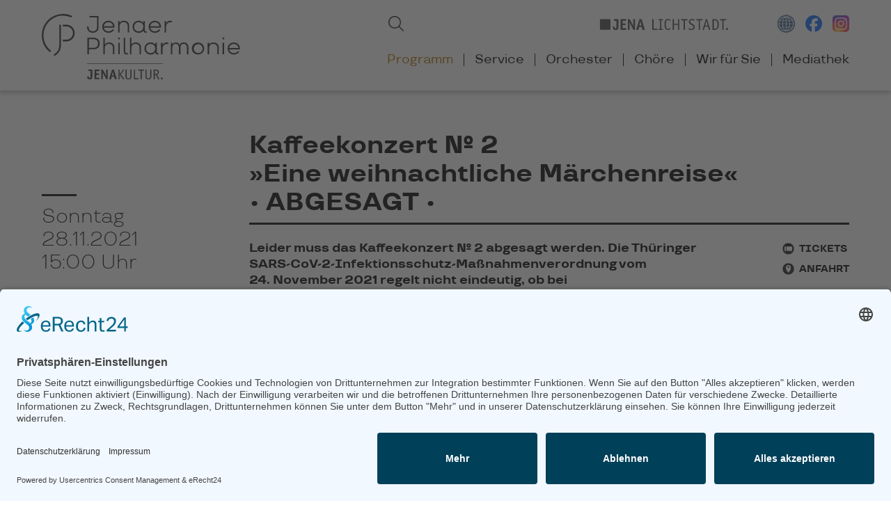

--- FILE ---
content_type: text/html; charset=utf-8
request_url: https://www.jenaer-philharmonie.de/konzert/kaffeekonzert-no-2.html
body_size: 7685
content:
<!DOCTYPE html>
<html lang="de">
<head>

    
	<link rel="preconnect" href="//app.eu.usercentrics.eu">
	<link rel="preconnect" href="//api.eu.usercentrics.eu">
	<link rel="preconnect" href="//sdp.eu.usercentrics.eu">
	<link rel="preload" href="//app.eu.usercentrics.eu/browser-ui/latest/loader.js" as="script">
	<link rel="preload" href="//sdp.eu.usercentrics.eu/latest/uc-block.bundle.js" as="script">
  
    <meta charset="utf-8">
    <title>Kaffeekonzert №&nbsp;2 - Jenaer Philharmonie</title>
    <base href="https://www.jenaer-philharmonie.de/">
	
          <meta name="robots" content="index,follow">
      <meta name="description" content="Engelbert&nbsp;Humperdinck: „Hänsel und Gretel“, Oper (Auszüge) Margarita&nbsp;Vilsone (Gretel), Sopran&nbsp;/ Heain&nbsp;Youn (Hänsel), Mezzosopran&nbsp;/ Judith&nbsp;Christ (Hexe), Mezzosopran&nbsp;/ Akine&nbsp;Matsumoto&nbsp;/ Jenaer&nbsp;Philharmonie&nbsp;/ Thomas&nbsp;Wicklein, Leitung und Moderation">
      <meta name="generator" content="Contao Open Source CMS">
    
	<script id="usercentrics-cmp" async data-eu-mode="true" data-settings-id="BZfDbEfhN" src="https://app.eu.usercentrics.eu/browser-ui/latest/loader.js"></script>
	<script type="application/javascript" src="https://sdp.eu.usercentrics.eu/latest/uc-block.bundle.js"></script>

    <meta name="viewport" content="width=device-width, initial-scale=1.0">
        <link rel="stylesheet" href="assets/css/mobile-menu.min.css,colorbox.min.css,swipe.min.css,style_reset.s...-bcfe1484.css">        <script src="assets/js/jquery.min.js,mobile-menu.jquery.min.js-fc047deb.js"></script><link type="application/rss+xml" rel="alternate" href="https://www.jenaer-philharmonie.de/share/news.xml" title="News"><meta name="google-site-verification" content="QD2tBMhEjazn-djzPIvbRlWavUDuL5oZ8GcqKEM6bBA">
  
	<meta property="og:locale" content="de_DE">
	<meta property="og:type" content="website">
	<meta property="og:title" content="Kaffeekonzert №&nbsp;2 - Jenaer Philharmonie">
	<meta property="og:description" content="Engelbert&nbsp;Humperdinck: „Hänsel und Gretel“, Oper (Auszüge) Margarita&nbsp;Vilsone (Gretel), Sopran&nbsp;/ Heain&nbsp;Youn (Hänsel), Mezzosopran&nbsp;/ Judith&nbsp;Christ (Hexe), Mezzosopran&nbsp;/ Akine&nbsp;Matsumoto&nbsp;/ Jenaer&nbsp;Philharmonie&nbsp;/ Thomas&nbsp;Wicklein, Leitung und Moderation">
	<meta property="og:url" content="https://www.jenaer-philharmonie.de/konzert/kaffeekonzert-no-2.html">
			<meta property="og:image" content="https://www.jenaer-philharmonie.de/assets/images/1/_ThomasWicklein_Foto_Stephan%20Walzl-ccfd8962.jpg"> 
	
</head>
<body id="top" itemscope itemtype="http://schema.org/WebPage">

      
    <div id="wrapper">

                        <header id="header">
            <div class="inside">
              
<div class="white_stripe"><div class="white_stripe_inside">
<div class="left">
<!-- indexer::stop --><div class="logo"><a href="" title="Willkommen" class="hide_from_nav_main home"><img src="files/layout/logo-2.svg" alt="Jenaer Philharmonie" title="Jenaer Philharmonie" width="313" height="103"></a></div><!-- indexer::continue -->
</div>
<div class="right">
<!-- indexer::stop -->
<div class="mod_mobile_menu block">

        
  
<div id="mobile-menu-51-trigger" class="mobile_menu_trigger">
    <p></p></div>

<div id="mobile-menu-51" class="mobile_menu">
    <div class="inner">
        
<!-- indexer::stop -->
<nav class="mod_navigation block" itemscope itemtype="http://schema.org/SiteNavigationElement">

  
  <a href="konzert/kaffeekonzert-no-2.html#skipNavigation52" class="invisible">Navigation überspringen</a>

  
<ul class="level_1">
            <li class="submenu trail first"><a href="programm.html" title="Programm" class="submenu trail first" aria-haspopup="true" itemprop="url"><span itemprop="name">Programm</span></a>
<ul class="level_2">
            <li class="trail first"><a href="konzertkalender.html" title="Konzertkalender" class="trail first" itemprop="url"><span itemprop="name">Konzertkalender</span></a></li>
                <li><a href="konzertformate.html" title="Konzertformate" itemprop="url"><span itemprop="name">Konzertformate</span></a></li>
                <li><a href="artist-in-residence.html" title="Artist in Residence" itemprop="url"><span itemprop="name">Artist in Residence</span></a></li>
                <li><a href="planet-schostakowitsch.html" title="Planet Schostakowitsch" itemprop="url"><span itemprop="name">Planet Schostakowitsch</span></a></li>
                <li><a href="mahler-scartazzini-zyklus.html" title="Mahler-Scartazzini-Zyklus" itemprop="url"><span itemprop="name">Mahler-Scartazzini-Zyklus</span></a></li>
                <li><a href="musikvermittlung.html" title="Musikvermittlung" itemprop="url"><span itemprop="name">Musikvermittlung</span></a></li>
                <li class="last"><a href="gastspiele.html" title="Gastspiele" class="last" itemprop="url"><span itemprop="name">Gastspiele</span></a></li>
      </ul>
</li>
                <li class="submenu"><a href="service.html" title="Service" class="submenu" aria-haspopup="true" itemprop="url"><span itemprop="name">Service</span></a>
<ul class="level_2">
            <li class="first"><a href="ticketverkauf.html" title="Ticketverkauf" class="first" itemprop="url"><span itemprop="name">Ticketverkauf</span></a></li>
                <li><a href="ticketpreise.html" title="Ticketpreise" itemprop="url"><span itemprop="name">Ticketpreise</span></a></li>
                <li><a href="abonnements.html" title="Abonnements" itemprop="url"><span itemprop="name">Abonnements</span></a></li>
                <li><a href="spielorte.html" title="Spielorte" itemprop="url"><span itemprop="name">Spielorte</span></a></li>
                <li><a href="geschaeftsbedingungen.html" title="Geschäftsbedingungen" itemprop="url"><span itemprop="name">Geschäftsbedingungen</span></a></li>
                <li class="last"><a href="servicetelefon.html" title="Servicetelefon" class="last" itemprop="url"><span itemprop="name">Servicetelefon</span></a></li>
      </ul>
</li>
                <li class="submenu"><a href="orchester.html" title="Orchester" class="submenu" aria-haspopup="true" itemprop="url"><span itemprop="name">Orchester</span></a>
<ul class="level_2">
            <li class="first"><a href="die-jenaer-philharmonie.html" title="Die Jenaer Philharmonie" class="first" itemprop="url"><span itemprop="name">Die Jenaer Philharmonie</span></a></li>
                <li><a href="generalmusikdirektor.html" title="Generalmusikdirektor" itemprop="url"><span itemprop="name">Generalmusikdirektor</span></a></li>
                <li><a href="musikerinnen-musiker.html" title="Musikerinnen &amp; Musiker" itemprop="url"><span itemprop="name">Musikerinnen & Musiker</span></a></li>
                <li class="last"><a href="orchesterakademie.html" title="Orchesterakademie" class="last" itemprop="url"><span itemprop="name">Orchesterakademie</span></a></li>
      </ul>
</li>
                <li class="submenu"><a href="choere.html" title="Chöre" class="submenu" aria-haspopup="true" itemprop="url"><span itemprop="name">Chöre</span></a>
<ul class="level_2">
            <li class="first"><a href="philharmonischer-chor.html" title="Philharmonischer Chor" class="first" itemprop="url"><span itemprop="name">Philharmonischer Chor</span></a></li>
                <li><a href="jenaer-madrigalkreis.html" title="Jenaer Madrigalkreis" itemprop="url"><span itemprop="name">Jenaer Madrigalkreis</span></a></li>
                <li><a href="knabenchor.html" title="Knabenchor" itemprop="url"><span itemprop="name">Knabenchor</span></a></li>
                <li class="last"><a href="chordirektorin.html" title="Chordirektorin" class="last" itemprop="url"><span itemprop="name">Chordirektorin</span></a></li>
      </ul>
</li>
                <li class="submenu"><a href="wir-fuer-sie.html" title="Wir für Sie" class="submenu" aria-haspopup="true" itemprop="url"><span itemprop="name">Wir für Sie</span></a>
<ul class="level_2">
            <li class="first"><a href="kontakt.html" title="Kontakt" class="first" itemprop="url"><span itemprop="name">Kontakt</span></a></li>
                <li><a href="team.html" title="Team" itemprop="url"><span itemprop="name">Team</span></a></li>
                <li><a href="presse.html" title="Presse" itemprop="url"><span itemprop="name">Presse</span></a></li>
                <li class="disable_newsletter"><a href="newsletter.html" title="Newsletter" class="disable_newsletter" itemprop="url"><span itemprop="name">Newsletter</span></a></li>
                <li><a href="stellenausschreibungen.html" title="Stellenausschreibungen" itemprop="url"><span itemprop="name">Stellenausschreibungen</span></a></li>
                <li class="last"><a href="partner-freunde.html" title="Partner &amp; Freunde" class="last" itemprop="url"><span itemprop="name">Partner & Freunde</span></a></li>
      </ul>
</li>
                <li class="submenu last"><a href="mediathek.html" title="Mediathek" class="submenu last" aria-haspopup="true" itemprop="url"><span itemprop="name">Mediathek</span></a>
<ul class="level_2">
            <li class="first"><a href="publikationen.html" title="Publikationen" class="first" itemprop="url"><span itemprop="name">Publikationen</span></a></li>
                <li><a href="diskographie.html" title="Diskographie" itemprop="url"><span itemprop="name">Diskographie</span></a></li>
                <li><a href="videos.html" title="Videos" itemprop="url"><span itemprop="name">Videos</span></a></li>
                <li><a href="fotoimpressionen.html" title="Fotoimpressionen" itemprop="url"><span itemprop="name">Fotoimpressionen</span></a></li>
                <li class="last"><a href="magazin-seitenklang.html" title="Magazin SeitenKlang" class="last" itemprop="url"><span itemprop="name">Magazin SeitenKlang</span></a></li>
      </ul>
</li>
      </ul>

  <a id="skipNavigation52" class="invisible">&nbsp;</a>

</nav>
<!-- indexer::continue -->


<!-- indexer::stop -->
<div class="icons">
	
	<div class="translate"><a href="https://translate.google.com/translate?sl=de&amp;tl=en&amp;u=https://www.jenaer-philharmonie.de/konzert/kaffeekonzert-no-2.html" target="_blank"><img src="files/layout/translate_white.png" alt="Google Translator" title="Übersetzen Sie diese Seite mit Hilfe des Google Übersetzters"></a></div>		

	<div class="facebook"><a href="https://www.facebook.com/Jenaer-Philharmonie-184663148248239/" target="_blank"><img src="files/layout/facebook-white.svg" alt="Facebookseite der Jenaer Philharmonie" title="Besuchen Sie die Jenaer Philharmonie auf Facebook"></a></div>

	<div class="instagram"><a href="https://www.instagram.com/jenaerphilharmonie/" target="_blank"><img src="files/layout/instagram-white.svg" alt="Instagramaccount der Jenaer Philharmonie" title="Besuchen Sie die Jenaer Philharmonie auf Instagram"></a></div>

	<div class="search"><a href="suchen.html" title="Suchen"><img src="files/layout/search_white.png" alt="Suchen" title="Durchsuchen Sie die Website der Jenaer Philharmonie"></a></div>		
	
</div>
<!-- indexer::continue -->    </div>
</div>

<script>
(function($) {
    $('#mobile-menu-51').mobileMenu({
                'animation': true,
        'animationSpeed': 500,
                'breakPoint': 829,
        'offCanvas': false,
        'overlay': false,
        'disableNavigation': false,
        'parentTogglers': false,
        'closeOnLinkClick': false,
        'keepInPlace': false,
        'position': 'left',
        'size': '80',        'trigger': $('#mobile-menu-51-trigger')
    });
})(jQuery);
</script>


</div>
<!-- indexer::continue -->

<!-- indexer::stop -->
<div class="mod_search block">

        
  
  <form action="suchen.html" method="get">
    <div class="formbody">
      <div class="widget widget-text">
        <label for="ctrl_keywords_25" class="invisible">Suchbegriffe</label>
        <input type="search" name="keywords" id="ctrl_keywords_25" class="text" value="">
      </div>
      <div class="widget widget-submit">
        <button type="submit" id="ctrl_submit_25" class="submit">Suchen</button>
      </div>
          </div>
  </form>

  
  

</div>
<!-- indexer::continue -->

<!-- indexer::stop -->
<div class="icons">
	
	<div class="lichtstadt"><a href="https://www.jena.de" target="_blank"><img src="files/layout/lichtstadt.svg" alt="JENA LICHSTSTADT." title="JENA LICHSTSTADT." width="223" height="19"></a></div>
	
	
	<div class="translate"><a href="https://translate.google.com/translate?sl=de&amp;tl=en&amp;u=https://www.jenaer-philharmonie.de/konzert/kaffeekonzert-no-2.html" target="_blank"><img src="files/layout/translate_2.png" alt="Google Translator" title="Übersetzen Sie diese Seite mit Hilfe des Google Übersetzters"></a></div>		

	<div class="facebook"><a href="https://www.facebook.com/Jenaer-Philharmonie-184663148248239/" target="_blank"><img src="files/layout/facebook.svg" alt="Facebookseite der Jenaer Philharmonie" title="Besuchen Sie die Jenaer Philharmonie auf Facebook"></a></div>

	<div class="instagram"><a href="https://www.instagram.com/jenaerphilharmonie/" target="_blank"><img src="files/layout/instagram.svg" alt="Instagramaccount der Jenaer Philharmonie" title="Besuchen Sie die Jenaer Philharmonie auf Instagram"></a></div>
	
</div>
<!-- indexer::continue -->
<!-- indexer::stop -->
<nav class="mod_navigation nav_main block" itemscope itemtype="http://schema.org/SiteNavigationElement">

  
  <a href="konzert/kaffeekonzert-no-2.html#skipNavigation2" class="invisible">Navigation überspringen</a>

  
<div class="level_1">
	<ul>
  
      <li class="submenu trail first"><a href="programm.html" title="Programm" class="submenu trail first" aria-haspopup="true" itemprop="url"><span itemprop="name">Programm</span></a>
<div class="level_2">
	<ul>
  
      <li class="trail first"><a href="konzertkalender.html" title="Konzertkalender" class="trail first" itemprop="url"><span itemprop="name">Konzertkalender</span></a></li>

  
      <li><a href="konzertformate.html" title="Konzertformate" itemprop="url"><span itemprop="name">Konzertformate</span></a></li>

  
      <li><a href="artist-in-residence.html" title="Artist in Residence" itemprop="url"><span itemprop="name">Artist in Residence</span></a></li>

  
      <li><a href="planet-schostakowitsch.html" title="Planet Schostakowitsch" itemprop="url"><span itemprop="name">Planet Schostakowitsch</span></a></li>

  
      <li><a href="mahler-scartazzini-zyklus.html" title="Mahler-Scartazzini-Zyklus" itemprop="url"><span itemprop="name">Mahler-Scartazzini-Zyklus</span></a></li>

  
      <li><a href="musikvermittlung.html" title="Musikvermittlung" itemprop="url"><span itemprop="name">Musikvermittlung</span></a></li>

  
      <li class="last"><a href="gastspiele.html" title="Gastspiele" class="last" itemprop="url"><span itemprop="name">Gastspiele</span></a></li>

  </ul>
</div>
</li>

  
      <li class="submenu"><a href="service.html" title="Service" class="submenu" aria-haspopup="true" itemprop="url"><span itemprop="name">Service</span></a>
<div class="level_2">
	<ul>
  
      <li class="first"><a href="ticketverkauf.html" title="Ticketverkauf" class="first" itemprop="url"><span itemprop="name">Ticketverkauf</span></a></li>

  
      <li><a href="ticketpreise.html" title="Ticketpreise" itemprop="url"><span itemprop="name">Ticketpreise</span></a></li>

  
      <li><a href="abonnements.html" title="Abonnements" itemprop="url"><span itemprop="name">Abonnements</span></a></li>

  
      <li><a href="spielorte.html" title="Spielorte" itemprop="url"><span itemprop="name">Spielorte</span></a></li>

  
      <li><a href="geschaeftsbedingungen.html" title="Geschäftsbedingungen" itemprop="url"><span itemprop="name">Geschäftsbedingungen</span></a></li>

  
      <li class="last"><a href="servicetelefon.html" title="Servicetelefon" class="last" itemprop="url"><span itemprop="name">Servicetelefon</span></a></li>

  </ul>
</div>
</li>

  
      <li class="submenu"><a href="orchester.html" title="Orchester" class="submenu" aria-haspopup="true" itemprop="url"><span itemprop="name">Orchester</span></a>
<div class="level_2">
	<ul>
  
      <li class="first"><a href="die-jenaer-philharmonie.html" title="Die Jenaer Philharmonie" class="first" itemprop="url"><span itemprop="name">Die Jenaer Philharmonie</span></a></li>

  
      <li><a href="generalmusikdirektor.html" title="Generalmusikdirektor" itemprop="url"><span itemprop="name">Generalmusikdirektor</span></a></li>

  
      <li><a href="musikerinnen-musiker.html" title="Musikerinnen &amp; Musiker" itemprop="url"><span itemprop="name">Musikerinnen & Musiker</span></a></li>

  
      <li class="last"><a href="orchesterakademie.html" title="Orchesterakademie" class="last" itemprop="url"><span itemprop="name">Orchesterakademie</span></a></li>

  </ul>
</div>
</li>

  
      <li class="submenu"><a href="choere.html" title="Chöre" class="submenu" aria-haspopup="true" itemprop="url"><span itemprop="name">Chöre</span></a>
<div class="level_2">
	<ul>
  
      <li class="first"><a href="philharmonischer-chor.html" title="Philharmonischer Chor" class="first" itemprop="url"><span itemprop="name">Philharmonischer Chor</span></a></li>

  
      <li><a href="jenaer-madrigalkreis.html" title="Jenaer Madrigalkreis" itemprop="url"><span itemprop="name">Jenaer Madrigalkreis</span></a></li>

  
      <li><a href="knabenchor.html" title="Knabenchor" itemprop="url"><span itemprop="name">Knabenchor</span></a></li>

  
      <li class="last"><a href="chordirektorin.html" title="Chordirektorin" class="last" itemprop="url"><span itemprop="name">Chordirektorin</span></a></li>

  </ul>
</div>
</li>

  
      <li class="submenu"><a href="wir-fuer-sie.html" title="Wir für Sie" class="submenu" aria-haspopup="true" itemprop="url"><span itemprop="name">Wir für Sie</span></a>
<div class="level_2">
	<ul>
  
      <li class="first"><a href="kontakt.html" title="Kontakt" class="first" itemprop="url"><span itemprop="name">Kontakt</span></a></li>

  
      <li><a href="team.html" title="Team" itemprop="url"><span itemprop="name">Team</span></a></li>

  
      <li><a href="presse.html" title="Presse" itemprop="url"><span itemprop="name">Presse</span></a></li>

  
      <li class="disable_newsletter"><a href="newsletter.html" title="Newsletter" class="disable_newsletter" itemprop="url"><span itemprop="name">Newsletter</span></a></li>

  
      <li><a href="stellenausschreibungen.html" title="Stellenausschreibungen" itemprop="url"><span itemprop="name">Stellenausschreibungen</span></a></li>

  
      <li class="last"><a href="partner-freunde.html" title="Partner &amp; Freunde" class="last" itemprop="url"><span itemprop="name">Partner & Freunde</span></a></li>

  </ul>
</div>
</li>

  
      <li class="submenu last"><a href="mediathek.html" title="Mediathek" class="submenu last" aria-haspopup="true" itemprop="url"><span itemprop="name">Mediathek</span></a>
<div class="level_2">
	<ul>
  
      <li class="first"><a href="publikationen.html" title="Publikationen" class="first" itemprop="url"><span itemprop="name">Publikationen</span></a></li>

  
      <li><a href="diskographie.html" title="Diskographie" itemprop="url"><span itemprop="name">Diskographie</span></a></li>

  
      <li><a href="videos.html" title="Videos" itemprop="url"><span itemprop="name">Videos</span></a></li>

  
      <li><a href="fotoimpressionen.html" title="Fotoimpressionen" itemprop="url"><span itemprop="name">Fotoimpressionen</span></a></li>

  
      <li class="last"><a href="magazin-seitenklang.html" title="Magazin SeitenKlang" class="last" itemprop="url"><span itemprop="name">Magazin SeitenKlang</span></a></li>

  </ul>
</div>
</li>

  </ul>
</div>

  <a id="skipNavigation2" class="invisible">&nbsp;</a>

</nav>
<!-- indexer::continue -->

</div>
<div class="clear"></div>
</div></div>            </div>
          </header>
              
      
              <div id="container">

                      <main id="main">
              <div class="inside">
                

 <div class="mod_article first last block" id="article-52">
        <div class="article_inside_wrapper">
    <div class="article_inside">
      
<div class="mod_eventreader grid_container block">

        
  
  <h6 class="m0 date">
    <time datetime="2021-11-28T15:00:00+01:00" itemprop="startDate">	
        Sonntag, 28.11.2021		            · 15:00 Uhr
            </time>
            · Volkshaus/Ernst-Abbe-Saal 
    	
</h6>

<div class="s0 m3 l3">
    <p class="date">
        <span class="line">&nbsp;
                        	  	        <br>&nbsp;
	  	            </span>
		<span>Sonntag</span>
		<span>28.11.2021</span>
		            <span>
                15:00 Uhr
            </span>
            </p>
	        <p>
            Volkshaus/Ernst-Abbe-Saal        </p>
    	
	<p class="back">
        <a href="javascript:history.go(-1)" title="Zurück">Zurück</a>
    </p>
</div>		
		
<div class="m9 l9">
    <h1 itemprop="name" class="underline">
        <span>
            Kaffeekonzert №&nbsp;2            			                <br>»Eine weihnachtliche Märchenreise« •&nbsp;ABGESAGT&nbsp;•	  	            </span>
    </h1>
	<div class="links">
                					<div class="ce_hyperlink icon ticket"><a href="http://tickets.vibus.de/00100175000000/shop/vstdetails.aspx?VstKey=10017500003721000" title="Tickets online kaufen" target="_blank">Tickets</a></div>
				
                    <div class="ce_hyperlink icon direction"><a href="anfahrt.html?lat=50.927327&lng=11.579938&name=Volkshaus&room=Ernst-Abbe-Saal&street=Carl-Zei%C3%9F-Platz+15&city=07743+Jena&country=">Anfahrt</a></div>
            </div>	
	<div class="text">
        <div class="ce_text">
                                    <p><strong>Leider muss das Kaffeekonzert №&nbsp;2 abgesagt werden. Die Thüringer SARS-CoV-2-Infektionsschutz-Maßnahmenverordnung vom 24.&nbsp;November 2021 regelt nicht eindeutig, ob bei Konzertaufführungen für das Publikum 2G- oder 2G-Plus-Zugangsbeschränkungen gelten.</strong></p>
<p><strong> Nach Entscheidung der Stadtverwaltung Jena sind wir bis zu einer endgültigen Aussage der Thüringer Landesregierung verpflichtet, die 2G-Plus-Regelung in Anwendung zu bringen und von unseren Besuchern neben dem Impf- bzw. Genesenen-Zertifikat auch ein zusätzliches negatives Testergebnis auf das Vorliegen einer Infektion mit dem Coronavirus SARS-CoV-2 zu verlangen. Aufgrund fehlender Testkapazitäten in Jena sehen wir keine realistische Möglichkeit der Durchführung, weshalb das Konzert entfallen muss.</strong></p>
<p><strong> Bereits gekaufte Tickets können in der Jena Tourist-Information zurückgegeben werden. Bitte beachten Sie, dass in der Jena Tourist-Information die 2G-Regel gilt.</strong></p>
<p><strong>Programm</strong></p>
<p>Engelbert Humperdinck:<br>„Hänsel und Gretel“, Oper (Auszüge)</p>
<p><strong>Mitwirkende</strong></p>
<p>Margarita Vilsone (Gretel), Sopran<br>Heain Youn (Hänsel), Mezzosopran<br><span class="et2_label">Judith Christ</span> (Hexe), Mezzosopran<br>Akine Matsumoto (Sandmännchen/Taumännchen), Sopran<br>Jenaer Philharmonie<br>Thomas Wicklein, Leitung und Moderation</p>                    </div>
    </div>
    
                            
<figure class="image_container float_above">
  
  

<img src="assets/images/0/_ThomasWicklein_Foto_Stephan%20Walzl-e159a9f5.jpg" srcset="assets/images/0/_ThomasWicklein_Foto_Stephan%20Walzl-e159a9f5.jpg 1x, assets/images/c/_ThomasWicklein_Foto_Stephan%20Walzl-8b5bd74c.jpg 1.501x" width="877" height="585" alt="Thomas Wicklein, Foto: Stephan Walzl" title="Thomas Wicklein, Foto: Stephan Walzl" itemprop="image">


  
      <figcaption class="caption">Thomas Wicklein, Foto: Stephan Walzl</figcaption>
  </figure>
        		
    </div>
<div class="clear"></div>
  <!-- indexer::stop -->
  <p class="back"><a href="javascript:history.go(-1)" title="Zurück">Zurück</a></p>
  <!-- indexer::continue -->

  

</div>
    <div class="clear"></div>
    </div></div>
    
      </div>

              </div>
                          </main>
          
                                
                                
        </div>
      
          </div>

                        <footer id="footer">
            <div class="inside">
              
<div class="top"><div class="top_inside">
<!-- indexer::stop -->
<div class="mod_article">
	<div class="article_inside_wrapper">
		<div class="article_inside">
			<div class="m6 l6">
				
<!-- indexer::stop -->
<nav class="mod_customnav block" itemscope itemtype="http://schema.org/SiteNavigationElement">

  
  <a href="konzert/kaffeekonzert-no-2.html#skipNavigation21" class="invisible">Navigation überspringen</a>

  
<ul class="level_1">
            <li class="first"><a href="news-alle.html" title="News" class="first" itemprop="url"><span itemprop="name">News</span></a></li>
                <li><a href="presse.html" title="Presse" itemprop="url"><span itemprop="name">Presse</span></a></li>
                <li><a href="kontakt.html" title="Kontakt" itemprop="url"><span itemprop="name">Kontakt</span></a></li>
                <li><a href="impressum.html" title="Impressum" itemprop="url"><span itemprop="name">Impressum</span></a></li>
                <li class="last"><a href="datenschutz.html" title="Datenschutz" class="last" itemprop="url"><span itemprop="name">Datenschutz</span></a></li>
      </ul>

  <a id="skipNavigation21" class="invisible">&nbsp;</a>

</nav>
<!-- indexer::continue -->

			</div>
			<div class="m6 l6 newsletter">
				<div class="ce_text first block">

        
  
      <p>Bleiben Sie auf dem Laufenden mit unserem Newsletter:</p>  
  
  

</div>

<!-- indexer::stop -->
<div class="mod_newsletterSubscribeNotificationCenter block">

        
  
  <form action="konzert/kaffeekonzert-no-2.html" id="tl_subscribe_39" method="post">
    <div class="formbody">
      <input type="hidden" name="FORM_SUBMIT" value="tl_subscribe_39">
      <input type="hidden" name="REQUEST_TOKEN" value="zZQdhyjm4_LqTDtP2c5rcE_2FNVuPoSCSPpcVB7X5sY">

      
                        <input type="hidden" name="channels[]" value="1">
              
      <div class="widget widget-text mandatory">
        <label for="ctrl_email_39" class="invisible">E-Mail-Adresse</label>
        <input type="text" name="email" id="ctrl_email_39" class="text mandatory" value="" placeholder="E-Mail-Adresse" required>
      </div>

      
      
<div class="widget widget-captcha mandatory">
        <label for="ctrl_subscribe_39">
      <span class="invisible">Pflichtfeld </span>Sicherheitsfrage<span class="mandatory">*</span>
    </label>
  
    
  <input type="text" name="captcha_subscribe_39" id="ctrl_subscribe_39" class="captcha mandatory" value="" aria-describedby="captcha_text_subscribe_39" maxlength="2" required>
  <span id="captcha_text_subscribe_39" class="captcha_text">&#66;&#x69;&#116;&#x74;&#101;&#x20;&#97;&#x64;&#100;&#x69;&#101;&#x72;&#101;&#x6E;&#32;&#x53;&#105;&#x65;&#32;&#x38;&#32;&#x75;&#110;&#x64;&#32;&#x37;&#46;</span>
  <input type="hidden" name="captcha_subscribe_39_hash" value="a005cd41453aae5ebb7f1836c302509c5015b1f6be294bfca7923f9c53feabc8">

      <div style="display:none">
      <label for="ctrl_subscribe_39_hp">Do not fill in this field</label>
      <input type="text" name="captcha_subscribe_39_name" id="ctrl_subscribe_39_hp" value="">
    </div>
    <script>
      (function() {
        var e = document.getElementById('ctrl_subscribe_39'),
            p = e.parentNode, f = p.parentNode;

        if (f.classList.contains('widget-captcha') || 'fieldset' === f.nodeName.toLowerCase() && 1 === f.children.length) {
          p = f;
        }

        e.required = false;
        p.style.display = 'none';

        setTimeout(function() { e.value = '15'; }, 5000);
      })();
    </script>
  
</div>

      <div class="widget widget-submit">
        <button type="submit" class="submit">Abonnieren</button>
      </div>
    </div>
  </form>


</div>
<!-- indexer::continue -->
  

			</div>
			<div class="s12 m0">
				<div class="lichtstadt"><a href="https://www.jena.de" target="_blank"><img src="files/layout/lichtstadt_white.svg" alt="JENA LICHSTSTADT." title="JENA LICHSTSTADT." width="153" height="14"></a></div>
			</div>
			<div class="clear"></div>
		</div>
	</div>
</div>
<!-- indexer::continue -->
</div></div>
<div class="bottom active">
	
	<div class="toggle_bottom"></div>
	<div class="bottom_inside">
<!-- indexer::stop -->
<nav class="mod_navigation block" itemscope itemtype="http://schema.org/SiteNavigationElement">

  
  <a href="konzert/kaffeekonzert-no-2.html#skipNavigation38" class="invisible">Navigation überspringen</a>

  
<ul class="level_1">
            <li class="submenu trail first"><a href="programm.html" title="Programm" class="submenu trail first" aria-haspopup="true" itemprop="url"><span itemprop="name">Programm</span></a>
<ul class="level_2">
            <li class="trail first"><a href="konzertkalender.html" title="Konzertkalender" class="trail first" itemprop="url"><span itemprop="name">Konzertkalender</span></a></li>
                <li><a href="konzertformate.html" title="Konzertformate" itemprop="url"><span itemprop="name">Konzertformate</span></a></li>
                <li><a href="artist-in-residence.html" title="Artist in Residence" itemprop="url"><span itemprop="name">Artist in Residence</span></a></li>
                <li><a href="planet-schostakowitsch.html" title="Planet Schostakowitsch" itemprop="url"><span itemprop="name">Planet Schostakowitsch</span></a></li>
                <li><a href="mahler-scartazzini-zyklus.html" title="Mahler-Scartazzini-Zyklus" itemprop="url"><span itemprop="name">Mahler-Scartazzini-Zyklus</span></a></li>
                <li><a href="musikvermittlung.html" title="Musikvermittlung" itemprop="url"><span itemprop="name">Musikvermittlung</span></a></li>
                <li class="last"><a href="gastspiele.html" title="Gastspiele" class="last" itemprop="url"><span itemprop="name">Gastspiele</span></a></li>
      </ul>
</li>
                <li class="submenu"><a href="service.html" title="Service" class="submenu" aria-haspopup="true" itemprop="url"><span itemprop="name">Service</span></a>
<ul class="level_2">
            <li class="first"><a href="ticketverkauf.html" title="Ticketverkauf" class="first" itemprop="url"><span itemprop="name">Ticketverkauf</span></a></li>
                <li><a href="ticketpreise.html" title="Ticketpreise" itemprop="url"><span itemprop="name">Ticketpreise</span></a></li>
                <li><a href="abonnements.html" title="Abonnements" itemprop="url"><span itemprop="name">Abonnements</span></a></li>
                <li><a href="spielorte.html" title="Spielorte" itemprop="url"><span itemprop="name">Spielorte</span></a></li>
                <li><a href="geschaeftsbedingungen.html" title="Geschäftsbedingungen" itemprop="url"><span itemprop="name">Geschäftsbedingungen</span></a></li>
                <li class="last"><a href="servicetelefon.html" title="Servicetelefon" class="last" itemprop="url"><span itemprop="name">Servicetelefon</span></a></li>
      </ul>
</li>
                <li class="submenu"><a href="orchester.html" title="Orchester" class="submenu" aria-haspopup="true" itemprop="url"><span itemprop="name">Orchester</span></a>
<ul class="level_2">
            <li class="first"><a href="die-jenaer-philharmonie.html" title="Die Jenaer Philharmonie" class="first" itemprop="url"><span itemprop="name">Die Jenaer Philharmonie</span></a></li>
                <li><a href="generalmusikdirektor.html" title="Generalmusikdirektor" itemprop="url"><span itemprop="name">Generalmusikdirektor</span></a></li>
                <li><a href="musikerinnen-musiker.html" title="Musikerinnen &amp; Musiker" itemprop="url"><span itemprop="name">Musikerinnen & Musiker</span></a></li>
                <li class="last"><a href="orchesterakademie.html" title="Orchesterakademie" class="last" itemprop="url"><span itemprop="name">Orchesterakademie</span></a></li>
      </ul>
</li>
                <li class="submenu"><a href="choere.html" title="Chöre" class="submenu" aria-haspopup="true" itemprop="url"><span itemprop="name">Chöre</span></a>
<ul class="level_2">
            <li class="first"><a href="philharmonischer-chor.html" title="Philharmonischer Chor" class="first" itemprop="url"><span itemprop="name">Philharmonischer Chor</span></a></li>
                <li><a href="jenaer-madrigalkreis.html" title="Jenaer Madrigalkreis" itemprop="url"><span itemprop="name">Jenaer Madrigalkreis</span></a></li>
                <li><a href="knabenchor.html" title="Knabenchor" itemprop="url"><span itemprop="name">Knabenchor</span></a></li>
                <li class="last"><a href="chordirektorin.html" title="Chordirektorin" class="last" itemprop="url"><span itemprop="name">Chordirektorin</span></a></li>
      </ul>
</li>
                <li class="submenu"><a href="wir-fuer-sie.html" title="Wir für Sie" class="submenu" aria-haspopup="true" itemprop="url"><span itemprop="name">Wir für Sie</span></a>
<ul class="level_2">
            <li class="first"><a href="kontakt.html" title="Kontakt" class="first" itemprop="url"><span itemprop="name">Kontakt</span></a></li>
                <li><a href="team.html" title="Team" itemprop="url"><span itemprop="name">Team</span></a></li>
                <li><a href="presse.html" title="Presse" itemprop="url"><span itemprop="name">Presse</span></a></li>
                <li class="disable_newsletter"><a href="newsletter.html" title="Newsletter" class="disable_newsletter" itemprop="url"><span itemprop="name">Newsletter</span></a></li>
                <li><a href="stellenausschreibungen.html" title="Stellenausschreibungen" itemprop="url"><span itemprop="name">Stellenausschreibungen</span></a></li>
                <li class="last"><a href="partner-freunde.html" title="Partner &amp; Freunde" class="last" itemprop="url"><span itemprop="name">Partner & Freunde</span></a></li>
      </ul>
</li>
                <li class="submenu last"><a href="mediathek.html" title="Mediathek" class="submenu last" aria-haspopup="true" itemprop="url"><span itemprop="name">Mediathek</span></a>
<ul class="level_2">
            <li class="first"><a href="publikationen.html" title="Publikationen" class="first" itemprop="url"><span itemprop="name">Publikationen</span></a></li>
                <li><a href="diskographie.html" title="Diskographie" itemprop="url"><span itemprop="name">Diskographie</span></a></li>
                <li><a href="videos.html" title="Videos" itemprop="url"><span itemprop="name">Videos</span></a></li>
                <li><a href="fotoimpressionen.html" title="Fotoimpressionen" itemprop="url"><span itemprop="name">Fotoimpressionen</span></a></li>
                <li class="last"><a href="magazin-seitenklang.html" title="Magazin SeitenKlang" class="last" itemprop="url"><span itemprop="name">Magazin SeitenKlang</span></a></li>
      </ul>
</li>
      </ul>

  <a id="skipNavigation38" class="invisible">&nbsp;</a>

</nav>
<!-- indexer::continue -->

</div></div>            </div>
          </footer>
              
      
  <script>
$(window).on("load", function () {
    var urlHash = window.location.href.split("#")[1];
    $('html,body').animate({
        scrollTop: $('#' + urlHash).offset().top - 140
    }, 800);
});
</script>
<script src="assets/colorbox/js/colorbox.min.js?v=1.6.6"></script>
<script>
  jQuery(function($) {
    $('a[data-lightbox]').map(function() {
      $(this).colorbox({
        // Put custom options here
        loop: false,
        rel: $(this).attr('data-lightbox'),
        maxWidth: '95%',
        maxHeight: '95%'
      });
    });
  });
</script>

<script src="assets/jquery-ui/js/jquery-ui.min.js?v=1.13.1"></script>
<script>
  jQuery(function($) {
    $(document).accordion({
      // Put custom options here
      heightStyle: 'content',
      header: '.toggler',
      collapsible: true,
      active: false,
      create: function(event, ui) {
        ui.header.addClass('active');
        $('.toggler').attr('tabindex', 0);
      },
      activate: function(event, ui) {
        ui.newHeader.addClass('active');
        ui.oldHeader.removeClass('active');
        $('.toggler').attr('tabindex', 0);
      }
    });
  });
</script>
<script>
$(document).ready(function(){
	$("#footer .toggle_bottom").click(function(){ 
		$("#footer .bottom").toggleClass("active");
		 
		 
		 
		 var y = $(window).scrollTop();  //your current y position on the page
		 $(window).scrollTop(y+350);
		
		
	});
});



$("#footer .bottom").toggleClass("active");

</script>


<script>
$(document).ready(function(){

		var back_to_top_button = ['<a href="#top" class="back-to-top">Nach oben</a>'].join("");
	$("body").append(back_to_top_button)

		$(".back-to-top").hide();

		$(function () {
		$(window).scroll(function () {
			if ($(this).scrollTop() > 100) { 				$('.back-to-top').fadeIn();
			} else {
				$('.back-to-top').fadeOut();
			}
		});

		$('.back-to-top').click(function () { 			$('body,html').animate({
				scrollTop: 0
			}, 800);
			return false;
		});
	});

});
</script>


<script>
	function calendar_stripe_next() {
        
        if (typeof $count === 'undefined') {
            $count = 1;
        } else {
            $count ++;
        }
                
        $url = 'calendar-stripe.html?count=' + $count;
    
		$.get($url, function(data) {
			$('#target').html(data);	
		})
	}
    
	function calendar_stripe_prev() {
        
        if (typeof $count === 'undefined') {
            $count = -1;
        } else {
            $count --;
        }
                
        $url = 'calendar-stripe.html?count=' + $count;
    
        
    
		$.get($url, function(data) {
			$('#target').html(data);	
		})
	}    
    
</script>
<script>
var ua = navigator.userAgent.toLowerCase();
if(ua.indexOf("android") > -1) {
      $('.nav_main > div > ul > li > a').one( "click", function(e) {
              e.preventDefault();
   });
}  
</script><!-- Matomo -->
<script type="text/plain" data-usercentrics="Matomo (self hosted)">
    var _paq = _paq || [];
    _paq.push(['setAPIUrl', 'https://piwik.jena.de/piwik1/']);
    _paq.push(['setReferralCookieTimeout', 7776000]);
    _paq.push(['setVisitorCookieTimeout', 7776000]);
    _paq.push(['setDoNotTrack', true]);
    _paq.push(['enableHeartBeatTimer']);
    _paq.push(["setCookieDomain", "*.jenaer-philharmonie.de"]);
    _paq.push(["setDomains", ['*.jenaer-philharmonie.de']]);
    _paq.push(['trackPageView']);
    _paq.push(['enableLinkTracking']);
    (function() {
        var u="https://piwik.jena.de/piwik1/";
        _paq.push(['setTrackerUrl', u+'piwik.php']);
        _paq.push(['setSiteId', '16']);
        var d=document, g=d.createElement('script'), s=d.getElementsByTagName('script')[0];
        g.type='text/javascript'; g.async=true; g.defer=true; g.src=u+'piwik.js'; s.parentNode.insertBefore(g,s);
    })();
</script>
<noscript><p><img src="https://piwik.jena.de/piwik1/piwik.php?idsite=16&amp;rec=1" style="border:0;" alt="" /></p></noscript>
<!-- End Matomo Code -->
<script src="assets/swipe/js/swipe.min.js?v=2.2.0"></script>
<script>
  (function() {
    var e = document.querySelectorAll('.content-slider, .slider-control'), c, i;
    for (i=0; i<e.length; i+=2) {
      c = e[i].getAttribute('data-config').split(',');
      new Swipe(e[i], {
        // Put custom options here
        'auto': parseInt(c[0]),
        'speed': parseInt(c[1]),
        'startSlide': parseInt(c[2]),
        'continuous': parseInt(c[3]),
        'menu': e[i+1]
      });
    }
  })();
</script>
<script type="application/ld+json">{"@context":{"contao":"https:\/\/schema.contao.org\/"},"@type":"contao:Page","contao:title":"Kaffeekonzert \u2116&nbsp;2","contao:pageId":42,"contao:noSearch":false,"contao:protected":false,"contao:groups":[],"contao:fePreview":false}</script></body>
</html>

--- FILE ---
content_type: image/svg+xml
request_url: https://www.jenaer-philharmonie.de/files/layout/instagram-white.svg
body_size: 401
content:
<svg xmlns="http://www.w3.org/2000/svg" xmlns:xlink="http://www.w3.org/1999/xlink" width="24" height="24" viewBox="0 0 24 24"><defs><clipPath id="b"><rect width="24" height="24"/></clipPath></defs><g id="a" clip-path="url(#b)"><path d="M-20.078-9.078c-3.225,0-3.653-.014-4.948-.073a8.884,8.884,0,0,1-2.913-.557,5.9,5.9,0,0,1-2.125-1.385,5.89,5.89,0,0,1-1.384-2.126,8.906,8.906,0,0,1-.558-2.913c-.058-1.3-.072-1.728-.072-4.947s.014-3.649.072-4.948a8.818,8.818,0,0,1,.558-2.912,5.891,5.891,0,0,1,1.385-2.126,5.874,5.874,0,0,1,2.126-1.384,8.867,8.867,0,0,1,2.912-.558c1.3-.058,1.729-.072,4.947-.072s3.646.014,4.946.072a8.9,8.9,0,0,1,2.915.558,5.866,5.866,0,0,1,2.125,1.384,5.881,5.881,0,0,1,1.385,2.126,8.921,8.921,0,0,1,.558,2.913c.056,1.249.073,1.626.073,4.947s-.017,3.7-.073,4.947a8.932,8.932,0,0,1-.558,2.913,5.881,5.881,0,0,1-1.385,2.126,5.877,5.877,0,0,1-2.124,1.385,8.886,8.886,0,0,1-2.914.557C-16.426-9.092-16.854-9.078-20.078-9.078Zm-1.075-21.841c-2.25,0-2.669.018-3.773.068a6.631,6.631,0,0,0-2.228.413,3.732,3.732,0,0,0-1.38.9,3.718,3.718,0,0,0-.9,1.38,6.67,6.67,0,0,0-.413,2.228c-.056,1.239-.068,1.613-.068,4.848s.012,3.61.068,4.849a6.67,6.67,0,0,0,.413,2.228,3.73,3.73,0,0,0,.9,1.379,3.717,3.717,0,0,0,1.38.9,6.649,6.649,0,0,0,2.228.414c1.256.057,1.634.069,4.849.069s3.593-.012,4.85-.069A6.631,6.631,0,0,0-13-11.729a3.716,3.716,0,0,0,1.379-.9,3.713,3.713,0,0,0,.9-1.378,6.631,6.631,0,0,0,.413-2.228c.058-1.274.07-1.655.07-4.847s-.012-3.574-.07-4.848a6.6,6.6,0,0,0-.413-2.227,3.724,3.724,0,0,0-.9-1.381,3.725,3.725,0,0,0-1.379-.9,6.67,6.67,0,0,0-2.228-.413c-1.24-.056-1.615-.068-4.85-.068h-1.076Zm1.076,16a6.169,6.169,0,0,1-6.162-6.161,6.169,6.169,0,0,1,6.162-6.162,6.169,6.169,0,0,1,6.162,6.162A6.169,6.169,0,0,1-20.077-14.917Zm0-10.16a4,4,0,0,0-4,4,4,4,0,0,0,4,4,4,4,0,0,0,4-4A4,4,0,0,0-20.077-25.077Zm6.406-.965a1.442,1.442,0,0,1-1.44-1.44,1.441,1.441,0,0,1,1.44-1.439,1.441,1.441,0,0,1,1.44,1.439A1.442,1.442,0,0,1-13.671-26.043Z" transform="translate(32.078 33.078)" fill="#fff"/></g></svg>

--- FILE ---
content_type: image/svg+xml
request_url: https://www.jenaer-philharmonie.de/files/layout/instagram.svg
body_size: 1000
content:
<?xml version="1.0" encoding="UTF-8"?>
<svg id="Ebene_1" data-name="Ebene 1" xmlns="http://www.w3.org/2000/svg" width="24" height="24" xmlns:xlink="http://www.w3.org/1999/xlink" viewBox="0 0 24 24">
  <defs>
    <style>
      .cls-1 {
        fill: url(#Unbenannter_Verlauf_2);
      }

      .cls-1, .cls-2, .cls-3 {
        stroke-width: 0px;
      }

      .cls-2 {
        fill: #fff;
      }

      .cls-3 {
        fill: url(#Unbenannter_Verlauf_3);
      }
    </style>
    <radialGradient id="Unbenannter_Verlauf_3" data-name="Unbenannter Verlauf 3" cx="279.68" cy="367.92" fx="279.68" fy="367.92" r="12" gradientTransform="translate(684.79 580.17) rotate(-90) scale(1.98 -1.84)" gradientUnits="userSpaceOnUse">
      <stop offset="0" stop-color="#fd5"/>
      <stop offset=".1" stop-color="#fd5"/>
      <stop offset=".5" stop-color="#ff543e"/>
      <stop offset="1" stop-color="#c837ab"/>
    </radialGradient>
    <radialGradient id="Unbenannter_Verlauf_2" data-name="Unbenannter Verlauf 2" cx="-16.12" cy="244.01" fx="-16.12" fy="244.01" r="12" gradientTransform="translate(-875.19 190.73) rotate(78.68) scale(.89 -3.65)" gradientUnits="userSpaceOnUse">
      <stop offset="0" stop-color="#3771c8"/>
      <stop offset=".13" stop-color="#3771c8"/>
      <stop offset="1" stop-color="#60f" stop-opacity="0"/>
    </radialGradient>
  </defs>
  <path class="cls-3" d="M12,0C6.99,0,5.53,0,5.24.03c-1.03.09-1.67.25-2.36.59-.54.27-.96.58-1.38,1.01C.74,2.43.28,3.4.11,4.55.03,5.12,0,5.23,0,8.1,0,9.05,0,10.31,0,12,0,17,0,18.46.03,18.75c.08,1,.24,1.63.57,2.32.63,1.32,1.85,2.31,3.28,2.68.49.13,1.04.2,1.74.23.3.01,3.33.02,6.36.02s6.06,0,6.35-.02c.81-.04,1.28-.1,1.81-.24,1.44-.37,2.63-1.35,3.28-2.68.33-.67.49-1.33.57-2.27.02-.21.02-3.5.02-6.79s0-6.58-.02-6.79c-.08-.96-.24-1.61-.58-2.3-.28-.56-.58-.98-1.03-1.41-.79-.76-1.76-1.22-2.92-1.39-.56-.08-.67-.11-3.54-.11h-3.91Z"/>
  <path class="cls-1" d="M12,0C6.99,0,5.53,0,5.24.03c-1.03.09-1.67.25-2.36.59-.54.27-.96.58-1.38,1.01C.74,2.43.28,3.4.11,4.55.03,5.12,0,5.23,0,8.1,0,9.05,0,10.31,0,12,0,17,0,18.46.03,18.75c.08,1,.24,1.63.57,2.32.63,1.32,1.85,2.31,3.28,2.68.49.13,1.04.2,1.74.23.3.01,3.33.02,6.36.02s6.06,0,6.35-.02c.81-.04,1.28-.1,1.81-.24,1.44-.37,2.63-1.35,3.28-2.68.33-.67.49-1.33.57-2.27.02-.21.02-3.5.02-6.79s0-6.58-.02-6.79c-.08-.96-.24-1.61-.58-2.3-.28-.56-.58-.98-1.03-1.41-.79-.76-1.76-1.22-2.92-1.39-.56-.08-.67-.11-3.54-.11h-3.91Z"/>
  <path class="cls-2" d="M12,3.14c-2.41,0-2.71.01-3.65.05-.94.04-1.59.19-2.15.41-.58.23-1.08.53-1.57,1.02-.49.49-.8.99-1.02,1.57-.22.56-.37,1.21-.41,2.15-.04.95-.05,1.25-.05,3.65s.01,2.71.05,3.65c.04.94.19,1.59.41,2.15.23.58.53,1.08,1.02,1.57.49.49.99.8,1.57,1.02.56.22,1.21.37,2.15.41.95.04,1.25.05,3.65.05s2.71-.01,3.65-.05c.94-.04,1.59-.19,2.15-.41.58-.23,1.08-.53,1.57-1.02.49-.49.8-.99,1.02-1.57.22-.56.37-1.21.41-2.15.04-.95.05-1.25.05-3.65s-.01-2.71-.05-3.65c-.04-.94-.19-1.59-.41-2.15-.23-.58-.53-1.08-1.02-1.57-.49-.49-.99-.8-1.57-1.02-.56-.22-1.21-.37-2.15-.41-.95-.04-1.25-.05-3.65-.05h0ZM11.2,4.74c.24,0,.5,0,.79,0,2.37,0,2.65,0,3.58.05.86.04,1.33.18,1.64.31.41.16.71.35,1.02.66.31.31.5.61.66,1.02.12.31.27.78.31,1.64.04.93.05,1.21.05,3.58s0,2.65-.05,3.58c-.04.86-.18,1.33-.31,1.64-.16.41-.35.71-.66,1.02-.31.31-.6.5-1.02.66-.31.12-.78.27-1.64.31-.93.04-1.21.05-3.58.05s-2.65,0-3.58-.05c-.86-.04-1.33-.18-1.65-.31-.41-.16-.71-.35-1.02-.66-.31-.31-.5-.6-.66-1.02-.12-.31-.27-.78-.31-1.64-.04-.93-.05-1.21-.05-3.58s0-2.65.05-3.58c.04-.86.18-1.33.31-1.64.16-.41.35-.71.66-1.02.31-.31.61-.5,1.02-.66.31-.12.78-.27,1.65-.31.82-.04,1.13-.05,2.79-.05h0ZM16.73,6.21c-.59,0-1.06.48-1.06,1.06s.48,1.06,1.06,1.06,1.06-.48,1.06-1.06-.48-1.06-1.06-1.06h0ZM12,7.45c-2.51,0-4.55,2.04-4.55,4.55s2.04,4.55,4.55,4.55c2.51,0,4.55-2.04,4.55-4.55s-2.04-4.55-4.55-4.55h0ZM12,9.05c1.63,0,2.95,1.32,2.95,2.95s-1.32,2.95-2.95,2.95-2.95-1.32-2.95-2.95,1.32-2.95,2.95-2.95Z"/>
</svg>

--- FILE ---
content_type: image/svg+xml
request_url: https://www.jenaer-philharmonie.de/files/layout/facebook-white.svg
body_size: -9
content:
<svg xmlns="http://www.w3.org/2000/svg" xmlns:xlink="http://www.w3.org/1999/xlink" width="24" height="24" viewBox="0 0 24 24"><defs><clipPath id="b"><rect width="24" height="24"/></clipPath></defs><g id="a" clip-path="url(#b)"><path d="M13.454-13.088h0v-8.244H16.7L17.374-25h-3.92v-1.3c0-1.931.765-2.683,2.728-2.683.633,0,1.113.015,1.386.045v-3.324a13.294,13.294,0,0,0-2.609-.3c-4,0-5.859,1.9-5.859,5.978V-25H6.627v3.667H9.1v7.979a12.062,12.062,0,0,1-6.51-4.2A11.872,11.872,0,0,1,0-25a11.922,11.922,0,0,1,3.515-8.486A11.922,11.922,0,0,1,12-37a11.921,11.921,0,0,1,8.485,3.515A11.922,11.922,0,0,1,24-25,12,12,0,0,1,13.455-13.088Z" transform="translate(0 37)" fill="#fff"/></g></svg>

--- FILE ---
content_type: image/svg+xml
request_url: https://www.jenaer-philharmonie.de/files/layout/facebook.svg
body_size: 96
content:
<svg xmlns="http://www.w3.org/2000/svg" xmlns:xlink="http://www.w3.org/1999/xlink" width="30" height="30" viewBox="0 0 30 30"><defs><clipPath id="b"><rect width="30" height="30"/></clipPath></defs><g id="a" clip-path="url(#b)"><g transform="translate(0)"><path d="M-636.665-318.333a15,15,0,0,0-15-15,15,15,0,0,0-15,15,15.005,15.005,0,0,0,11.376,14.558v-9.974h-3.093v-4.584h3.093v-1.975c0-5.105,2.31-7.472,7.323-7.472a16.538,16.538,0,0,1,3.261.373v4.155c-.354-.037-.969-.056-1.733-.056-2.46,0-3.41.932-3.41,3.354v1.621h4.9l-.842,4.584h-4.058v10.306a15,15,0,0,0,13.183-14.89" transform="translate(666.665 333.333)" fill="#0866ff"/></g><g transform="translate(8.283 5.553)"><path d="M-267.226-297.766l.842-4.584h-4.9v-1.621c0-2.422.95-3.354,3.41-3.354.764,0,1.379.019,1.733.056v-4.155a16.538,16.538,0,0,0-3.261-.373c-5.012,0-7.323,2.366-7.323,7.472v1.975h-3.093v4.584h3.093v9.975a15.034,15.034,0,0,0,3.624.442,15.155,15.155,0,0,0,1.817-.11v-10.306Z" transform="translate(279.818 311.797)" fill="#fff"/></g></g></svg>